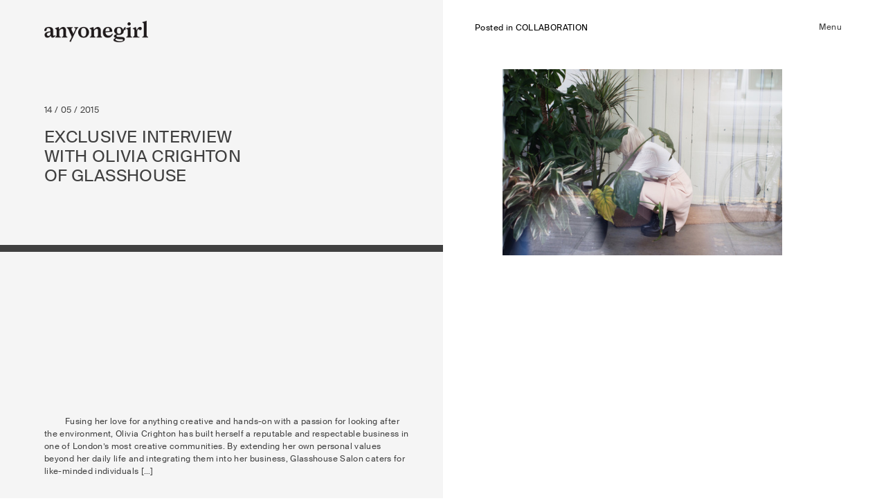

--- FILE ---
content_type: text/html; charset=UTF-8
request_url: http://www.anyonegirl.com/exclusive-interview-with-olivia-crighton-of-glasshouse/?posts-page=2
body_size: 11022
content:
<!DOCTYPE html>
<html lang="en-US">
<head>
<meta charset="UTF-8">
<meta name="viewport" content="width=device-width, initial-scale=1">
<link rel="profile" href="http://gmpg.org/xfn/11">
<link rel="pingback" href="http://www.anyonegirl.com/wp/xmlrpc.php">

<title>Exclusive Interview with Olivia Crighton of Glasshouse | anyonegirl</title>

<!-- All in One SEO Pack 2.3.11.4 by Michael Torbert of Semper Fi Web Design[264,344] -->
<meta name="description"  content="Fusing her love for anything creative and hands-on with a passion for looking after the environment, Olivia Crighton has built herself a reputable and" />

<meta name="keywords"  content="glasshouse,glasshouse salon,interview,jessica maccormick,london,olivia crighton,recipe,vegan" />

<link rel="canonical" href="http://www.anyonegirl.com/exclusive-interview-with-olivia-crighton-of-glasshouse/" />
			<script>
			(function(i,s,o,g,r,a,m){i['GoogleAnalyticsObject']=r;i[r]=i[r]||function(){
			(i[r].q=i[r].q||[]).push(arguments)},i[r].l=1*new Date();a=s.createElement(o),
			m=s.getElementsByTagName(o)[0];a.async=1;a.src=g;m.parentNode.insertBefore(a,m)
			})(window,document,'script','//www.google-analytics.com/analytics.js','ga');

			ga('create', 'UA-11870292-4', 'auto');
			
			ga('send', 'pageview');
			</script>
<!-- /all in one seo pack -->
<link rel='dns-prefetch' href='//s.w.org' />
<link rel="alternate" type="application/rss+xml" title="anyonegirl &raquo; Feed" href="http://www.anyonegirl.com/feed/" />
<link rel="alternate" type="application/rss+xml" title="anyonegirl &raquo; Comments Feed" href="http://www.anyonegirl.com/comments/feed/" />
		<script type="text/javascript">
			window._wpemojiSettings = {"baseUrl":"https:\/\/s.w.org\/images\/core\/emoji\/2.2.1\/72x72\/","ext":".png","svgUrl":"https:\/\/s.w.org\/images\/core\/emoji\/2.2.1\/svg\/","svgExt":".svg","source":{"concatemoji":"http:\/\/www.anyonegirl.com\/wp\/wp-includes\/js\/wp-emoji-release.min.js?ver=4.7.2"}};
			!function(a,b,c){function d(a){var b,c,d,e,f=String.fromCharCode;if(!k||!k.fillText)return!1;switch(k.clearRect(0,0,j.width,j.height),k.textBaseline="top",k.font="600 32px Arial",a){case"flag":return k.fillText(f(55356,56826,55356,56819),0,0),!(j.toDataURL().length<3e3)&&(k.clearRect(0,0,j.width,j.height),k.fillText(f(55356,57331,65039,8205,55356,57096),0,0),b=j.toDataURL(),k.clearRect(0,0,j.width,j.height),k.fillText(f(55356,57331,55356,57096),0,0),c=j.toDataURL(),b!==c);case"emoji4":return k.fillText(f(55357,56425,55356,57341,8205,55357,56507),0,0),d=j.toDataURL(),k.clearRect(0,0,j.width,j.height),k.fillText(f(55357,56425,55356,57341,55357,56507),0,0),e=j.toDataURL(),d!==e}return!1}function e(a){var c=b.createElement("script");c.src=a,c.defer=c.type="text/javascript",b.getElementsByTagName("head")[0].appendChild(c)}var f,g,h,i,j=b.createElement("canvas"),k=j.getContext&&j.getContext("2d");for(i=Array("flag","emoji4"),c.supports={everything:!0,everythingExceptFlag:!0},h=0;h<i.length;h++)c.supports[i[h]]=d(i[h]),c.supports.everything=c.supports.everything&&c.supports[i[h]],"flag"!==i[h]&&(c.supports.everythingExceptFlag=c.supports.everythingExceptFlag&&c.supports[i[h]]);c.supports.everythingExceptFlag=c.supports.everythingExceptFlag&&!c.supports.flag,c.DOMReady=!1,c.readyCallback=function(){c.DOMReady=!0},c.supports.everything||(g=function(){c.readyCallback()},b.addEventListener?(b.addEventListener("DOMContentLoaded",g,!1),a.addEventListener("load",g,!1)):(a.attachEvent("onload",g),b.attachEvent("onreadystatechange",function(){"complete"===b.readyState&&c.readyCallback()})),f=c.source||{},f.concatemoji?e(f.concatemoji):f.wpemoji&&f.twemoji&&(e(f.twemoji),e(f.wpemoji)))}(window,document,window._wpemojiSettings);
		</script>
		<style type="text/css">
img.wp-smiley,
img.emoji {
	display: inline !important;
	border: none !important;
	box-shadow: none !important;
	height: 1em !important;
	width: 1em !important;
	margin: 0 .07em !important;
	vertical-align: -0.1em !important;
	background: none !important;
	padding: 0 !important;
}
</style>
<link rel='stylesheet' id='anyone-girl-style-css'  href='http://www.anyonegirl.com/content/themes/anyone-girl-dec/style.css?ver=1.1' type='text/css' media='all' />
<link rel='stylesheet' id='owl-carousel-css'  href='http://www.anyonegirl.com/content/themes/anyone-girl-dec/css/owl.carousel.css?ver=4.7.2' type='text/css' media='all' />
<script type='text/javascript' src='http://www.anyonegirl.com/wp/wp-includes/js/jquery/jquery.js?ver=1.12.4'></script>
<script type='text/javascript' src='http://www.anyonegirl.com/wp/wp-includes/js/jquery/jquery-migrate.min.js?ver=1.4.1'></script>
<link rel='https://api.w.org/' href='http://www.anyonegirl.com/wp-json/' />
<link rel="EditURI" type="application/rsd+xml" title="RSD" href="http://www.anyonegirl.com/wp/xmlrpc.php?rsd" />
<link rel="wlwmanifest" type="application/wlwmanifest+xml" href="http://www.anyonegirl.com/wp/wp-includes/wlwmanifest.xml" /> 
<link rel='prev' title='Lidia' href='http://www.anyonegirl.com/lidia/' />
<link rel='next' title='Tongariro .01' href='http://www.anyonegirl.com/tongariro-01/' />
<meta name="generator" content="WordPress 4.7.2" />
<link rel='shortlink' href='http://www.anyonegirl.com/?p=17124' />
<link rel="alternate" type="application/json+oembed" href="http://www.anyonegirl.com/wp-json/oembed/1.0/embed?url=http%3A%2F%2Fwww.anyonegirl.com%2Fexclusive-interview-with-olivia-crighton-of-glasshouse%2F" />
<link rel="alternate" type="text/xml+oembed" href="http://www.anyonegirl.com/wp-json/oembed/1.0/embed?url=http%3A%2F%2Fwww.anyonegirl.com%2Fexclusive-interview-with-olivia-crighton-of-glasshouse%2F&#038;format=xml" />

<noscript>
    <style type="text/css">
        body {
            opacity: 1;
        }
    </style>
</noscript>

</head>

<body class="post-template-default single single-post postid-17124 single-format-standard hide-me">
<div id="screen-width-helper"></div>
<div id="page" class="hfeed site">
	<a class="skip-link screen-reader-text" href="#content">Skip to content</a>
	<header id="masthead" class="site-header" role="banner">

		<div class="header">
			<div class="wrapper">
				<div class="site-branding">

					<a href="http://www.anyonegirl.com/" rel="home"><img src="http://www.anyonegirl.com/content/themes/anyone-girl-dec/img/anyonegirl_logo.png"></a>

				</div><!-- .site-branding -->
				<div class="menu-btn open-menu">
					Menu
				</div>			
			</div>			
		</div>
		<div class="slide-wrapper">
			<div class="slide-inner">
				<div class="menu-btn-container clear">
					<div class="menu-btn">
						close
					</div>	
				</div>

				<div class="menu-about-text">
					Founder and Editor, Yasmine Ganley.
				</div>

				<div class="nav-search-container">
					<nav id="site-navigation" class="main-navigation" role="navigation">
						<h2>Categories</h2>
						<div class="menu-categories-container"><ul id="primary-menu" class="menu"><li id="menu-item-24944" class="menu-item menu-item-type-post_type menu-item-object-page menu-item-24944"><a href="http://www.anyonegirl.com/bookshop/">Bookshop</a></li>
<li id="menu-item-18736" class="menu-item menu-item-type-taxonomy menu-item-object-category menu-item-18736"><a href="http://www.anyonegirl.com/category/women/">Women</a></li>
<li id="menu-item-14785" class="menu-item menu-item-type-taxonomy menu-item-object-category current-post-ancestor current-menu-parent current-post-parent menu-item-14785"><a href="http://www.anyonegirl.com/category/feature/">Collaboration</a></li>
</ul></div>					</nav><!-- #site-navigation -->
					<form role="search" method="get" class="search-form" action="http://www.anyonegirl.com/">
	<label>
		<span class="screen-reader-text">Search for:</span>
		<input type="search" class="search-field" placeholder="Search" value="" name="s" title="Search for:" />
	</label>
	<input type="submit" class="search-submit" value="Search" />
</form>	
				</div>

				<div id="social-links">
					<div class="menu-social-container"><ul id="social-menu" class="menu"><li id="menu-item-14787" class="menu-item menu-item-type-custom menu-item-object-custom menu-item-14787"><a target="_blank" href="http://www.facebook.com/anyonegirl">Facebook</a></li>
<li id="menu-item-14788" class="menu-item menu-item-type-custom menu-item-object-custom menu-item-14788"><a target="_blank" href="http://www.instagram.com/anyonegirl">Instagram</a></li>
<li id="menu-item-16330" class="menu-item menu-item-type-custom menu-item-object-custom menu-item-16330"><a target="_blank" href="http://www.pinterest.com/yasmineganley/">Pinterest</a></li>
</ul></div>					<a href="mailto:yasmine@anyonegirl.com">yasmine@anyonegirl.com</a>
				</div>

				<div class="big-menu menu-btn">
					Menu
				</div>
		
			</div>		
		</div>

	</header><!-- #masthead -->
	<div class="header-height"></div>
	<div id="content" class="site-content">
		<div class="wrapper">

	<div id="primary" class="content-area">
		<main id="main" class="site-main" role="main">

		
			
			
<article id="post-17124" class="post-17124 post type-post status-publish format-standard has-post-thumbnail hentry category-collaboration category-feature tag-glasshouse tag-glasshouse-salon tag-interview tag-jessica-maccormick tag-london tag-olivia-crighton tag-recipe tag-vegan">
	
	<div class="post-upper-section clear">
		<div class="header-excerpt-container">
			<header class="entry-header">

				<div class="entry-meta">
					14 / 05 / 2015				</div><!-- .entry-meta -->

				<h1 class="entry-title">Exclusive Interview with Olivia Crighton of Glasshouse</h1>
				<div class="thick-line"></div>

			</header><!-- .entry-header -->

			<div class="entry-content">
	
									<div class="auto-excerpt">
						Fusing her love for anything creative and hands-on with a passion for looking after the environment, Olivia Crighton has built herself a reputable and respectable business in one of London’s most creative communities. By extending her own personal values beyond her daily life and integrating them into her business, Glasshouse Salon caters for like-minded individuals [&hellip;]					</div>
				
							</div><!-- .entry-content -->		
		</div>

		<div class="featured-image-container">

			<a class="article_cat_link" href="http://www.anyonegirl.com/category/collaboration/" title="View all posts in Collaboration" >Posted in <span class="category-title">Collaboration</span></a> 
							<div class="auto-featured-image">
					<img width="580" height="387" src="http://www.anyonegirl.com/content/uploads/2015/05/Olivia_GH-412-580x387.jpg" class="attachment-large size-large wp-post-image" alt="" srcset="http://www.anyonegirl.com/content/uploads/2015/05/Olivia_GH-412-580x387.jpg 580w, http://www.anyonegirl.com/content/uploads/2015/05/Olivia_GH-412-300x200.jpg 300w, http://www.anyonegirl.com/content/uploads/2015/05/Olivia_GH-412-290x193.jpg 290w" sizes="(max-width: 580px) 100vw, 580px" />				</div>
			
			<div class="scroll-btn to-article"><img src="http://www.anyonegirl.com/content/themes/anyone-girl-dec/img/arrow.svg"></div>
		</div>		
	</div>

	<div class="post-lower-section clear">
		<div class="body-text-container">
					</div>

		<div class="images-captions-container">

							<div class="auto-content">
					<p><a href="http://www.anyonegirl.com/content/uploads/2015/05/Olivia_GH-412.jpg"><img class="alignnone size-full wp-image-17131" alt="Olivia_GH" src="http://www.anyonegirl.com/content/uploads/2015/05/Olivia_GH-412.jpg" width="1800" height="1202" srcset="http://www.anyonegirl.com/content/uploads/2015/05/Olivia_GH-412.jpg 1800w, http://www.anyonegirl.com/content/uploads/2015/05/Olivia_GH-412-300x200.jpg 300w, http://www.anyonegirl.com/content/uploads/2015/05/Olivia_GH-412-580x387.jpg 580w, http://www.anyonegirl.com/content/uploads/2015/05/Olivia_GH-412-290x193.jpg 290w" sizes="(max-width: 1800px) 100vw, 1800px" /></a></p>
<p>Fusing her love for anything creative and hands-on with a passion for looking after the environment, Olivia Crighton has built herself a reputable and respectable business in one of London’s most creative communities. By extending her own personal values beyond her daily life and integrating them into her business, <a href="http://www.glasshousesalon.co.uk" target="_blank">Glasshouse Salon</a> caters for like-minded individuals who enjoy taking the time out to care for themselves at no cost to the environment.</p>
<p>It&#8217;s true: successful people are always healthy. That&#8217;s not only pointing the finger at what&#8217;s on their plates each evening, but also looking at how they spend their time and energy. Due to a highly demanding schedule, Olivia makes sure she keeps some time aside for herself too, whether that&#8217;s filling up on green smoothie or walking through the local galleries, there&#8217;s a conscious decision to mindfully put back in what has already been exerted.</p>
<p>Attracted to London in the same way that most young kiwis are, Olivia set off on her travels abroad with the intention of creatively expanding and growing. London, with its progressive attitudes and rich cultural history, offered a plethora of opportunities and like-minded people and, well, the idea of returning home again hasn&#8217;t quite yet bared its head&#8230;</p>
<p>&#8211;</p>
<p><em>I&#8217;m interested in Glasshouse&#8217;s situation inside Netil House, described as a &#8216;creative community&#8217;. Can you tell us about this space and what makes it so special being here?</em></p>
<p>Netil House is a unique setting, and I was thrilled when the opportunity arose to make Glasshouse a part of the community. I didn’t want a conventional shopfront, rather, I wanted a private and intimate space that could feel like someone’s living room. The building is home to a wide variety of tenants: personal trainers, massage and holistic therapists, creative studios and offices. I love having such a diverse range of talent close by, especially when it allows me to discover like-minded brands and people, such as our new neighbour The Acey — a sustainable clothing online shop with some great brands and a shared ethos. The building is also home to a roof top bar and organic cafe with 360 degree views of London which has just re-opened for the spring and summer months.</p>
<p><em>When did you open the doors of Glasshouse? And what was the motivation for doing so?</em></p>
<p>I started working with more natural and organic hair products when I moved to London in 2008. I wanted to use something safer for myself, and in turn for my clients. The colour product, Organic Colour Systems had already been around for 20 years, but I noticed a huge interest and demand for hairdressing that puts the clients health and hair condition first. My first five years in London were spent freelancing as a stylist, working on editorials and doing education work for the company. It got to the point where I couldn’t keep up with the demand on my own, so setting the salon up was a natural next step.</p>
<p><em>The Glasshouse-experience looks like such a treat! What are some of the treatments/services you and your team pride yourselves on?</em></p>
<p>We’ve seen a real increase in blondes this past year, and some of our most popular services range from a subtle balayage to platinum blondes. One of our specialties’ is creating pastel shades such as warm peach and soft pinks. We hand-blend custom colour pots using a treatment base for clients, so they can top up their colour at home between appointments. Our treatments reconstruct the hair using organic wheat and quinoa protein as well as natural moisturizing ingredients like comfrey, chamomile and aloe vera extracts. They’re great for strengthening limp, porous or dry hair. Condition is extra important for achieving the best possible results with our colour work, enabling us to be flexible and creative with what we do. I like to think our approach is quite holistic, and we take into account the wants and needs of our clients when it comes to maintenance, style and condition &#8211; not just how the hair looks on the day they visit.</p>
<p><em>The natural and organic approach seems to filter across everything you do, both in salon and personally. What are your reasons behind this, and how do you practice these day-to-day?</em></p>
<p>In terms of mind and body, I learnt after burning out a few years back to try to take care of myself in ‘the way nature intended’. I had started to develop a lot of allergies and was regularly unwell. I had to re-assess my diet and lifestyle. My ideals are an organic, plant-based diet with plenty of gentle yoga. I have a few regular therapists I visit for massage, acupuncture and energy healing, and have now completed my Reiki training Level Two, this was to incorporate my own healing practices into daily life. It&#8217;s been something I have always wanted to do for myself but the timing had to be right. I don&#8217;t always find that perfect balance, and time is always of the essence, but I do what I can and always aspire to do more for my mind and body. I find when I&#8217;m in a good place with myself I can better look after my staff and clients.</p>
<p>I also tend to have a &#8216;natural&#8217; approach when it comes to all things hair and beauty, and I love the idea of multi-use products. It’s great to be able to stock up on kitchen cupboard essentials that can double up as beauty treatments like the ones in our ‘<a href="http://www.glasshousejournal.co.uk/post/fix-yourself-with-nature-avocado-face-mask" target="_blank">fix yourself with nature</a>’ series. My favourite is the avocado and oatmeal mask. I also use shampoos that are gentle enough and the right pH to use as body wash like our Organic Colour Systems care products- they are all sulphate and sodium chloride free.</p>
<p><em>With such knowledge of the beauty industry, what is your personal beauty regime like?</em></p>
<p>What works for me is a simple cleanse, tone and moisturise routine using gentle and natural products wherever possible. Again I always go for brands that are SLS (sodium lauryl sulphate) and SLES (sodium laureth sulphate) free. I’ve used mineral makeup for more than 8 years now, and have recently discovered so many exciting new brands of natural and organically based cosmetics that I’ve begun to experiment with. In terms of makeup, a few favourite brands are Ilia, Bellapierre, Kjaer Weiss and RMS. My new hero product is RMS Living Luminizer, it’s a beautiful highlighter that’s not too sparkly. RMS products are coconut oil based which makes them extra hydrating. With my hair I like to mix things up between a little <a href="http://sansceuticals.com/shop/nourishing-hair-wash/" target="_blank">Sans [ceuticals] Nourishing Hair Wash</a> and <a href="http://sansceuticals.com/shop/nourishing-hair-hydratant/" target="_blank">Hydratant</a> and Organic Care Systems PowerBuild range. I also incorporate weekly reconstructive treatments to keep it looking full and shiny. At the moment I’m platinum blonde and it just wouldn’t be maintainable without a little extra work in my beauty routine. For a treat I sometimes end my workday with a hot bath, some essential oils; Ylang Ylang, lavender and grapefruit is my favourite combo and a generous helping of Dead Sea salts, it really helps out tired muscles and aids the body&#8217;s detoxification process. I love <a href="http://sansceuticals.com/shop/activator-7-body-hair-face-oil/" target="_blank">Sans [ceuticals] Activator 7 Oil</a> for a little post bath hydration.</p>
<p><em>Can you share one of your most favourite vegan recipes?</em></p>
<p>If I’m feeling like something a little comforting, but still quick and easy, I go for <a href="http://chefchloe.com" target="_blank">Chloe Coscarelli</a>’s Fettuccine Alfredo. Her recipes are so accessible and never leave you feeling like you&#8217;re missing out!</p>
<p>Fettuccine Alfredo</p>
<p>Ingredients:</p>
<p>1 pound fettuccine (I use brown rice spaghetti)<br />
2 tablespoons olive oil<br />
1 large onion, chopped<br />
3 cloves garlic, minced<br />
1 cup raw cashews*<br />
2 cups water<br />
2 teaspoons white miso paste<br />
1 tablespoon lemon juice<br />
1 teaspoon salt<br />
1/4 teaspoon freshly ground black pepper<br />
Chopped fresh Italian parsley, for garnish</p>
<p>Method:</p>
<p>Bring a large pot of heavily salted water to boil. Add fettuccine and cook till Al dente. Drain and return to pot.</p>
<p>Meanwhile, heat oil in a medium skillet over medium-high heat. Add onions and let cook until soft. Add garlic and let cook few more minutes. Remove from heat.</p>
<p>In a blender, combine onions and garlic, cashews, water, miso paste, lemon juice, salt and pepper. Process on high until very smooth, about 2 minutes.</p>
<p>Toss hot pasta with sauce until evenly coated. Adjust seasoning to taste. If sauce gets too thick, add a little water, 1 table spoon at a time. Garnish with parsley and serve. *(if you’re not using a high powered blender cashews are best soaked over night first).</p>
<p>I hate to be a cliche, but my vegetable of the moment is Kale, it&#8217;s a side for most of my home cooked meals and this one is no exception.</p>
<p><em>If you have out-of-towners in salon, what do you recommend they eat/drink/see/hear/play locally?</em></p>
<p>If you&#8217;re lucky enough to visit on a weekend we are neighbours to three markets: Netil Market, The School Yard and the renowned Broadway Market. Traders consist of a variety of locally sourced and produced artisan food, lifestyle, florist, fresh farm produce, jewellery and vintage clothing stands.</p>
<p>The area has is no shortage of pubs, bars, cafes as well as London Fields park- one of the best spots to people watch in London. For sustenance I love The Laundry restaurant and bar, it&#8217;s a beautifully designed industrial setting. Their current menu has a Japanese influence with light and tasty dishes such as sesame udon noodle and rainbow barley salads. And if you&#8217;re feeling like something healthy and refreshing G&amp;T Organic shop and coffee house have founded a new cold press juice range The Hive wellbeing. I&#8217;ve just done my first ever juice detox on their ‘Green Cleanse’ and can highly recommend it! They also stock carefully sourced organic and Italian cupboard essentials, counter top sweets and sandwiches with plenty of vegan and allergen free options.</p>
<p><em>What has been grabbing your creative attention lately? Any books, films, or music that you&#8217;re currently loving?</em></p>
<p>I draw inspiration from a lot of different areas in my life. London is an incredibly inspiring place to live, the amount of free galleries, exhibitions, and museums to visit is almost overwhelming. The exhibition’s I most recently visited here were at Somerset House; Guy Bourdin&#8217;s Image maker and Chris Stein/Negative: Me, Blondie, and The Advent of Punk. It showcased a series of iconic and previously unpublished photographs through his time with Deborah Harry in the band Blondie, she’s a big Glasshouse muse of ours. I also recently visited The Museum of Modern Art in New York. My favourite pieces were Pablo Picasso’s Boy Leading Horse and Meret Oppenheim’s Fur covered cup, saucer and spoon 1936. In terms of books I often don&#8217;t read as much as I would like, but tend to devour books on trips and long weekends away. My favourite authors are Douglas Coupland and Margaret Atwood.</p>
<p>I also draw a lot of creativity and inspiration from collaborations. I recently worked on a project with British accessories designer Ally Capellino where we paired deep and pastel shades of hair colour with still-life images for their SS15 collection. Sometimes however, I feel the most creative when I&#8217;m out of London, on a country ramble or visiting the seaside. I love the feeling of space and fresh air, the quiet helps me come up with and process my most influential creative thoughts.</p>
<p><em>And lastly, do you have a tune you love to start the day or opening the salon listening to?</em></p>
<p>We currently love the tracks on No World by Inc. and The Movement’s self-titled album.</p>
<p>&#8211;</p>
<p><a href="http://www.anyonegirl.com/content/uploads/2015/05/Olivia_GH-1.jpg"><img class="alignnone size-full wp-image-17125" alt="Olivia_GH" src="http://www.anyonegirl.com/content/uploads/2015/05/Olivia_GH-1.jpg" width="3264" height="2176" srcset="http://www.anyonegirl.com/content/uploads/2015/05/Olivia_GH-1.jpg 3264w, http://www.anyonegirl.com/content/uploads/2015/05/Olivia_GH-1-300x200.jpg 300w, http://www.anyonegirl.com/content/uploads/2015/05/Olivia_GH-1-580x386.jpg 580w, http://www.anyonegirl.com/content/uploads/2015/05/Olivia_GH-1-290x193.jpg 290w" sizes="(max-width: 3264px) 100vw, 3264px" /></a></p>
<p>&nbsp;</p>
<p><a href="http://www.anyonegirl.com/content/uploads/2015/05/Olivia_GH-15.jpg"><img class="alignnone size-full wp-image-17126" alt="Olivia_GH" src="http://www.anyonegirl.com/content/uploads/2015/05/Olivia_GH-15.jpg" width="3264" height="2176" srcset="http://www.anyonegirl.com/content/uploads/2015/05/Olivia_GH-15.jpg 3264w, http://www.anyonegirl.com/content/uploads/2015/05/Olivia_GH-15-300x200.jpg 300w, http://www.anyonegirl.com/content/uploads/2015/05/Olivia_GH-15-580x386.jpg 580w, http://www.anyonegirl.com/content/uploads/2015/05/Olivia_GH-15-290x193.jpg 290w" sizes="(max-width: 3264px) 100vw, 3264px" /></a></p>
<p>&nbsp;</p>
<p><a href="http://www.anyonegirl.com/content/uploads/2015/05/Olivia_GH-42.jpg"><img class="alignnone size-full wp-image-17129" alt="Olivia_GH" src="http://www.anyonegirl.com/content/uploads/2015/05/Olivia_GH-42.jpg" width="5760" height="3840" srcset="http://www.anyonegirl.com/content/uploads/2015/05/Olivia_GH-42.jpg 5760w, http://www.anyonegirl.com/content/uploads/2015/05/Olivia_GH-42-300x200.jpg 300w, http://www.anyonegirl.com/content/uploads/2015/05/Olivia_GH-42-580x386.jpg 580w, http://www.anyonegirl.com/content/uploads/2015/05/Olivia_GH-42-290x193.jpg 290w" sizes="(max-width: 5760px) 100vw, 5760px" /></a></p>
<p><em>Images by <a href="http://www.jessicamaccormick.com" target="_blank">Jessica MacCormick</a></em></p>
				</div>
					</div>	
	</div>


	<footer class="entry-footer">
		
	</footer><!-- .entry-footer -->
</article><!-- #post-## -->


			<!-- 
	<nav class="navigation post-navigation" role="navigation">
		<h2 class="screen-reader-text">Post navigation</h2>
		<div class="nav-links"><div class="nav-previous"><a href="http://www.anyonegirl.com/lidia/" rel="prev">Lidia</a></div><div class="nav-next"><a href="http://www.anyonegirl.com/tongariro-01/" rel="next">Tongariro .01</a></div></div>
	</nav> -->

			
		
		</main><!-- #main -->
	</div><!-- #primary -->


		</div>
	</div><!-- #content -->

	
<div id="more-posts" class="clear">
	<div class="wrapper">

			
				
					
					
<div id="post-26299" class="masonry-post" >	

		<div class="post-thumbnail-container">
			<a href="http://www.anyonegirl.com/salt/">
				<img width="600" height="851" src="http://www.anyonegirl.com/content/uploads/2023/02/Screenshot-2023-02-20-at-09.45.50-902x1280.png" class="attachment-large size-large wp-post-image" alt="" srcset="http://www.anyonegirl.com/content/uploads/2023/02/Screenshot-2023-02-20-at-09.45.50-902x1280.png 902w, http://www.anyonegirl.com/content/uploads/2023/02/Screenshot-2023-02-20-at-09.45.50-212x300.png 212w, http://www.anyonegirl.com/content/uploads/2023/02/Screenshot-2023-02-20-at-09.45.50.png 1004w" sizes="(max-width: 600px) 100vw, 600px" />			</a>	
		</div>
		<div class="masonry-date">
			02 / 20 / 23		</div>
		
		<h2 class="entry-title"><a href="http://www.anyonegirl.com/salt/" rel="bookmark">SALT</a></h2>		<div class="entry-meta">			
			Posted in <a class="masonry-category" href="http://www.anyonegirl.com/category/collaboration/" title="View all posts in Collaboration" >  Collaboration</a> 		</div><!-- .entry-meta -->
</div><!-- #post-## -->		




				
					
					
<div id="post-26250" class="masonry-post" >	

		<div class="post-thumbnail-container">
			<a href="http://www.anyonegirl.com/alta-estudio/">
				<img width="600" height="900" src="http://www.anyonegirl.com/content/uploads/2023/01/ANDRES_ALTAMIRANO-3-853x1280.jpg" class="attachment-large size-large wp-post-image" alt="" srcset="http://www.anyonegirl.com/content/uploads/2023/01/ANDRES_ALTAMIRANO-3-853x1280.jpg 853w, http://www.anyonegirl.com/content/uploads/2023/01/ANDRES_ALTAMIRANO-3-200x300.jpg 200w" sizes="(max-width: 600px) 100vw, 600px" />			</a>	
		</div>
		<div class="masonry-date">
			01 / 30 / 23		</div>
		
		<h2 class="entry-title"><a href="http://www.anyonegirl.com/alta-estudio/" rel="bookmark">Alta Estudio</a></h2>		<div class="entry-meta">			
			Posted in <a class="masonry-category" href="http://www.anyonegirl.com/category/collaboration/" title="View all posts in Collaboration" >  Collaboration</a> 		</div><!-- .entry-meta -->
</div><!-- #post-## -->		




				
					
					
<div id="post-26115" class="masonry-post" >	

		<div class="post-thumbnail-container">
			<a href="http://www.anyonegirl.com/soap-show-ines-bressand-and-simon-geneste/">
				<img width="600" height="907" src="http://www.anyonegirl.com/content/uploads/2022/10/Screenshot-2022-10-06-at-09.09.39-847x1280.png" class="attachment-large size-large wp-post-image" alt="" srcset="http://www.anyonegirl.com/content/uploads/2022/10/Screenshot-2022-10-06-at-09.09.39-847x1280.png 847w, http://www.anyonegirl.com/content/uploads/2022/10/Screenshot-2022-10-06-at-09.09.39-198x300.png 198w, http://www.anyonegirl.com/content/uploads/2022/10/Screenshot-2022-10-06-at-09.09.39.png 942w" sizes="(max-width: 600px) 100vw, 600px" />			</a>	
		</div>
		<div class="masonry-date">
			10 / 09 / 22		</div>
		
		<h2 class="entry-title"><a href="http://www.anyonegirl.com/soap-show-ines-bressand-and-simon-geneste/" rel="bookmark">SOAP SHOW &#8211; Inès Bressand and Simon Geneste</a></h2>		<div class="entry-meta">			
			Posted in <a class="masonry-category" href="http://www.anyonegirl.com/category/collaboration/" title="View all posts in Collaboration" >  Collaboration</a> 		</div><!-- .entry-meta -->
</div><!-- #post-## -->		




				
					
					
<div id="post-26092" class="masonry-post" >	

		<div class="post-thumbnail-container">
			<a href="http://www.anyonegirl.com/conversa-conmigo/">
				<img width="600" height="896" src="http://www.anyonegirl.com/content/uploads/2022/10/PHOTO8-857x1280.jpg" class="attachment-large size-large wp-post-image" alt="" srcset="http://www.anyonegirl.com/content/uploads/2022/10/PHOTO8-857x1280.jpg 857w, http://www.anyonegirl.com/content/uploads/2022/10/PHOTO8-201x300.jpg 201w" sizes="(max-width: 600px) 100vw, 600px" />			</a>	
		</div>
		<div class="masonry-date">
			10 / 03 / 22		</div>
		
		<h2 class="entry-title"><a href="http://www.anyonegirl.com/conversa-conmigo/" rel="bookmark">Conversa Conmigo</a></h2>		<div class="entry-meta">			
			Posted in <a class="masonry-category" href="http://www.anyonegirl.com/category/collaboration/" title="View all posts in Collaboration" >  Collaboration</a> 		</div><!-- .entry-meta -->
</div><!-- #post-## -->		




				
					
					
<div id="post-26054" class="masonry-post" >	

		<div class="post-thumbnail-container">
			<a href="http://www.anyonegirl.com/landhaus-2/">
				<img width="600" height="902" src="http://www.anyonegirl.com/content/uploads/2022/08/TZhfJphc-851x1280.jpeg" class="attachment-large size-large wp-post-image" alt="" srcset="http://www.anyonegirl.com/content/uploads/2022/08/TZhfJphc-851x1280.jpeg 851w, http://www.anyonegirl.com/content/uploads/2022/08/TZhfJphc-200x300.jpeg 200w" sizes="(max-width: 600px) 100vw, 600px" />			</a>	
		</div>
		<div class="masonry-date">
			08 / 29 / 22		</div>
		
		<h2 class="entry-title"><a href="http://www.anyonegirl.com/landhaus-2/" rel="bookmark">Landhaus</a></h2>		<div class="entry-meta">			
			Posted in <a class="masonry-category" href="http://www.anyonegirl.com/category/collaboration/" title="View all posts in Collaboration" >  Collaboration</a> 		</div><!-- .entry-meta -->
</div><!-- #post-## -->		




				
					
					
<div id="post-26000" class="masonry-post" >	

		<div class="post-thumbnail-container">
			<a href="http://www.anyonegirl.com/do-you-remember-the-rain/">
				<img width="600" height="385" src="http://www.anyonegirl.com/content/uploads/2022/08/5.jpg" class="attachment-large size-large wp-post-image" alt="" srcset="http://www.anyonegirl.com/content/uploads/2022/08/5.jpg 1872w, http://www.anyonegirl.com/content/uploads/2022/08/5-300x192.jpg 300w" sizes="(max-width: 600px) 100vw, 600px" />			</a>	
		</div>
		<div class="masonry-date">
			08 / 28 / 22		</div>
		
		<h2 class="entry-title"><a href="http://www.anyonegirl.com/do-you-remember-the-rain/" rel="bookmark">Do you remember the rain?</a></h2>		<div class="entry-meta">			
			Posted in <a class="masonry-category" href="http://www.anyonegirl.com/category/collaboration/" title="View all posts in Collaboration" >  Collaboration</a> 		</div><!-- .entry-meta -->
</div><!-- #post-## -->		




				
					
					
<div id="post-25958" class="masonry-post" >	

		<div class="post-thumbnail-container">
			<a href="http://www.anyonegirl.com/sa/">
				<img width="600" height="981" src="http://www.anyonegirl.com/content/uploads/2022/07/SA_2-783x1280.jpg" class="attachment-large size-large wp-post-image" alt="" srcset="http://www.anyonegirl.com/content/uploads/2022/07/SA_2-783x1280.jpg 783w, http://www.anyonegirl.com/content/uploads/2022/07/SA_2-184x300.jpg 184w" sizes="(max-width: 600px) 100vw, 600px" />			</a>	
		</div>
		<div class="masonry-date">
			07 / 25 / 22		</div>
		
		<h2 class="entry-title"><a href="http://www.anyonegirl.com/sa/" rel="bookmark">SÁ</a></h2>		<div class="entry-meta">			
			Posted in <a class="masonry-category" href="http://www.anyonegirl.com/category/collaboration/" title="View all posts in Collaboration" >  Collaboration</a> 		</div><!-- .entry-meta -->
</div><!-- #post-## -->		




				
						         
		         <div class="paginate-container clear">
		         	<a class="prev page-numbers" href="http://www.anyonegirl.com/exclusive-interview-with-olivia-crighton-of-glasshouse/">Previous</a>
<a class='page-numbers' href='http://www.anyonegirl.com/exclusive-interview-with-olivia-crighton-of-glasshouse/'>1</a>
<span class='page-numbers current'>2</span>
<a class='page-numbers' href='http://www.anyonegirl.com/exclusive-interview-with-olivia-crighton-of-glasshouse/?posts-page=3'>3</a>
<a class='page-numbers' href='http://www.anyonegirl.com/exclusive-interview-with-olivia-crighton-of-glasshouse/?posts-page=4'>4</a>
<span class="page-numbers dots">&hellip;</span>
<a class='page-numbers' href='http://www.anyonegirl.com/exclusive-interview-with-olivia-crighton-of-glasshouse/?posts-page=67'>67</a>
<a class="next page-numbers" href="http://www.anyonegirl.com/exclusive-interview-with-olivia-crighton-of-glasshouse/?posts-page=3">Next</a>	
		         </div>

				</div>
</div>



	<footer id="colophon" class="site-footer" role="contentinfo">
		<div class="wrapper">
			<div class="site-info">
				<div class="site-title">
					AOG
				</div>
				<div class="menu-social-container"><ul id="menu-social" class="menu"><li class="menu-item menu-item-type-custom menu-item-object-custom menu-item-14787"><a target="_blank" href="http://www.facebook.com/anyonegirl">Facebook</a></li>
<li class="menu-item menu-item-type-custom menu-item-object-custom menu-item-14788"><a target="_blank" href="http://www.instagram.com/anyonegirl">Instagram</a></li>
<li class="menu-item menu-item-type-custom menu-item-object-custom menu-item-16330"><a target="_blank" href="http://www.pinterest.com/yasmineganley/">Pinterest</a></li>
</ul></div>
				
				<div class="footer-contact">
					<div>CONTACT via</div>
					<div>
						<!-- <a href="http://www.anyonegirl.com/contact/">CONTACT</a> -->
						<a href="mailto:yasmine@anyonegirl.com">yasmine@anyonegirl.com</a>
					</div>
					<div class="site-credit">
						<a href="http://www.natashamead.com" target="_blank">Site by N-M</a>
					</div>
				</div>

				<span class="site-copyright">Copyright ANYONEGIRL Journal, 2016</span>
			</div><!-- .site-info -->			
		</div>

	</footer><!-- #colophon -->
</div><!-- #page -->

<script type='text/javascript' src='http://www.anyonegirl.com/content/themes/anyone-girl-dec/js/skip-link-focus-fix.js?ver=20130115'></script>
<script type='text/javascript' src='http://www.anyonegirl.com/content/themes/anyone-girl-dec/js/jquery-ui.min.js?ver=4.7.2'></script>
<script type='text/javascript' src='http://www.anyonegirl.com/content/themes/anyone-girl-dec/js/custom.js?ver=4.7.2'></script>
<script type='text/javascript' src='http://www.anyonegirl.com/content/themes/anyone-girl-dec/js/owl.carousel.min.js?ver=4.7.2'></script>
<script type='text/javascript' src='http://www.anyonegirl.com/wp/wp-includes/js/wp-embed.min.js?ver=4.7.2'></script>

</body>

</html>
